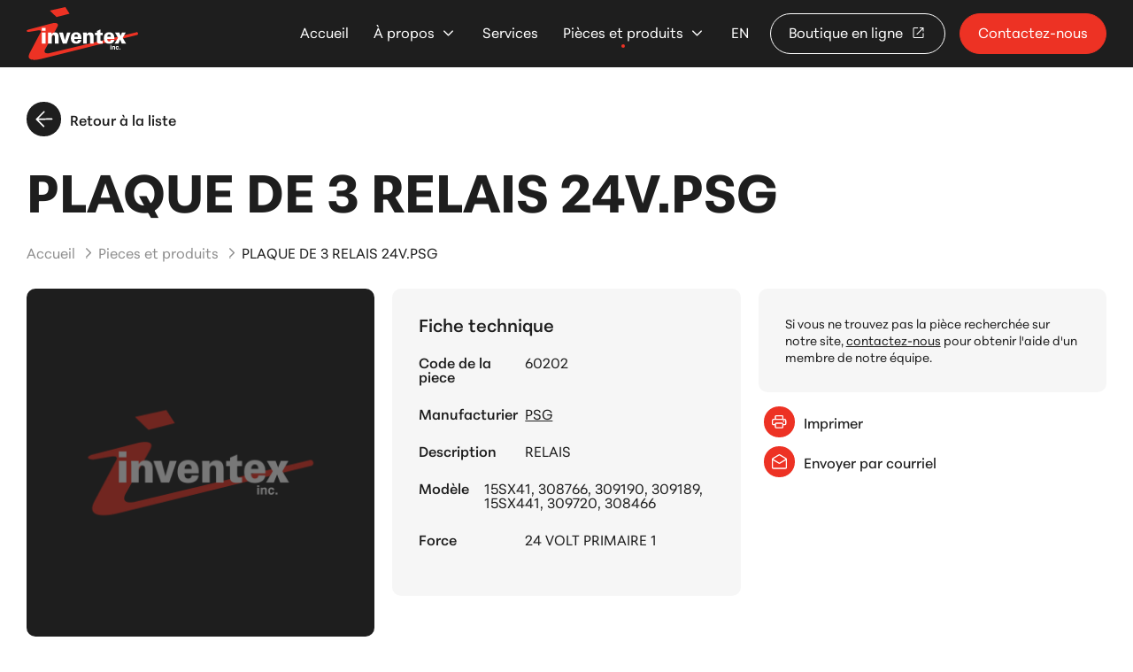

--- FILE ---
content_type: text/html;charset=UTF-8
request_url: https://www.inventex.com/4061-piece-plaque-de-3-relais-24v-psg.html?rechManuf=103&page=1&section=300
body_size: 4889
content:
<!doctype html>
<html class="no-js" xml:lang="fr" lang="fr" >

<head>

<script type="text/javascript" src="https://api.byscuit.com/data/client/0F6A1E50-41FC-4328-B4BB-1D69C844A2F5/script/script.js" defer="true"></script>


<script defer='true'>(function(w,d,s,l,i){w[l]=w[l]||[];w[l].push({'gtm.start':
new Date().getTime(),event:'gtm.js'});var f=d.getElementsByTagName(s)[0],
j=d.createElement(s),dl=l!='dataLayer'?'&l='+l:'';j.async=true;j.src=
'https://www.googletagmanager.com/gtm.js?id='+i+dl;f.parentNode.insertBefore(j,f);
})(window,document,'script','dataLayer','GTM-5889DL2');</script>


	<base href="https://www.inventex.com/" />
	<title>PLAQUE DE 3 RELAIS 24V.PSG - RELAIS #60202 | Inventex</title>
	<meta name="msvalidate.01" content="4C73257C704F7762FEBBF15428A0CE70" />
	<meta http-equiv="Content-Type" content="text/html; charset=utf-8" />
	<meta http-equiv="Content-Script-Type" content="text/javascript" />
	<meta http-equiv="Content-Style-Type" content="text/css" />
	<meta http-equiv="content-language" content="fr" />
	<meta name="robots" content="index,follow" />
	<meta name="title" content="PLAQUE DE 3 RELAIS 24V.PSG - RELAIS #60202 | Inventex" />
	<meta name="keywords" content="PLAQUE DE 3 RELAIS 24V.PSG, , RELAIS, 60202" /> 

	
	<meta name="viewport" content="width=device-width, initial-scale=1.0, shrink-to-fit=no">

	<link rel="start" title="Accueil" href="https://www.inventex.com/" />
	<link rel="index" title="Plan du site" href="plan-du-site.html" />
	<link rel="copyright" title="Copyright © 2026 Inventex inc. Tous droits réservés." />
	<link rel="author" title="Auteurs" href="http://www.vortexsolution.com" />
	<link rel="shortcut icon" type="images/x-icon" href="https://www.inventex.com/gx/favicon.ico" />
	<link rel="image_src" href="https://www.inventex.com/gx/icone-inventex.gif" />
	
		<link rel="canonical" href="https://www.inventex.com/4061-piece-plaque-de-3-relais-24v-psg.html?page=1&rechManuf=103&section=300" />
	


  
  <script src="//ajax.googleapis.com/ajax/libs/jquery/3.3.1/jquery.min.js"></script>
  <script>window.jQuery || document.write('<script src="js/jquery/jquery-3.3.1.min.js"><\/script>')</script>

	<link rel="stylesheet" type="text/css" href="css/stylesheet.min.css?v=1.11" media="all" title="Normal" />

	<link rel="stylesheet" href="https://use.typekit.net/rtl2rjf.css">

	
	<script src="js/modernizr.js"></script>

	
	
</head>

<body >

  <!-- Google Tag Manager (noscript) -->
  <noscript><iframe src="https://www.googletagmanager.com/ns.html?id=GTM-5889DL2"
  height="0" width="0" style="display:none;visibility:hidden"></iframe></noscript>
  <!-- End Google Tag Manager (noscript) -->

  


  
	<a class="passeNav" href="/4061-piece-plaque-de-3-relais-24v-psg.html?rechManuf=103&page=1&section=300#main">Passer la navigation du site</a>

	<div class="conteneur">
		
		
  <header class="entete clearfix" id="entete" role="banner">

    <div class="layout">
      
      <a class="logo" itemscope itemtype="http://schema.org/Organization" href="https://www.inventex.com/" title="Accueil">
        <picture itemprop="logo">
          <source type="image/svg+xml" srcset="gx/m/logo_inventex.svg">
          <img src="gx/m/logo_inventex.svg" width="50"alt="Inventex inc.">
        </picture>
      </a>
      
      <a href="/4061-piece-plaque-de-3-relais-24v-psg.html?rechManuf=103&page=1&section=300" id="btn-menuBurger" class="btn-menuBurger" role='button' aria-haspopup="true" aria-expanded='false'>
        <span aria-hidden="true" class="btn-menuBurger-icon">&nbsp;</span> <span class="only-sr"> Bouton menu principal</span>
      </a>
      
<nav class="menuBurger_nav" id="menuBurger" aria-label="Navigation principale">
  <ul class="menuBurger">
    <li class="menuBurger_item">
      <span class="menuBurger_lnk">
        <a href="https://www.inventex.com/" class="">Accueil</a>
      </span>
    </li>
    <li class="menuBurger_item avecSousMenu">
      <span class="menuBurger_lnk">
        <a href="a-propos.html" class='menuBurger_link_parent' aria-haspopup="true">
          À propos
        </a>
      </span>
      <ul class="menuBurger_sousMenu">
        <li class="menuBurger_sousMenu_item">
          <a href="pieces-d-origine.html" class="sousMenu_lnk">Pièces d'origine
          <span class="bureauSeul"><svg class="icon icon-arrow_insert"><use xlink:href="gx/m/icones.svg#icon-arrow_insert"></use></svg></span></a>
        </li>
        <li class="menuBurger_sousMenu_item">
          <a href="references.html" class="sousMenu_lnk">Références<span class="bureauSeul"><svg class="icon icon-arrow_insert"><use xlink:href="gx/m/icones.svg#icon-arrow_insert"></use></svg></span></a>
        </li>
      </ul>
    </li>
    <li class="menuBurger_item ">
      <span class="menuBurger_lnk">
        <a href="services-fr.html" class='menuBurger_link_parent'>
          Services
        </a>
      </span>
    </li>
    <li class="menuBurger_item avecSousMenu">
      <span class="menuBurger_lnk actif">
        <a href="nos-produits.html" class='menuBurger_link_parent' aria-haspopup="true">
          Pièces et produits
        </a>
      </span>
      <ul class="menuBurger_sousMenu">
        
            <li class="menuBurger_sousMenu_item"><a href="15-produits-bruleur.html" class="sousMenu_lnk">Brûleur<span class="bureauSeul"><svg class="icon icon-arrow_insert"><use xlink:href="gx/m/icones.svg#icon-arrow_insert"></use></svg></span></a></li>
          
            <li class="menuBurger_sousMenu_item"><a href="4-produits-chauffage.html" class="sousMenu_lnk">Chauffage<span class="bureauSeul"><svg class="icon icon-arrow_insert"><use xlink:href="gx/m/icones.svg#icon-arrow_insert"></use></svg></span></a></li>
          
            <li class="menuBurger_sousMenu_item"><a href="18-produits-controle-de-combustion.html" class="sousMenu_lnk">Contrôle de combustion<span class="bureauSeul"><svg class="icon icon-arrow_insert"><use xlink:href="gx/m/icones.svg#icon-arrow_insert"></use></svg></span></a></li>
          
            <li class="menuBurger_sousMenu_item"><a href="17-produits-corde-et-joins-gasket-.html" class="sousMenu_lnk">Corde et Joins (Gasket)<span class="bureauSeul"><svg class="icon icon-arrow_insert"><use xlink:href="gx/m/icones.svg#icon-arrow_insert"></use></svg></span></a></li>
          
            <li class="menuBurger_sousMenu_item"><a href="10-produits-sechoirs-a-main.html" class="sousMenu_lnk">Séchoirs à main<span class="bureauSeul"><svg class="icon icon-arrow_insert"><use xlink:href="gx/m/icones.svg#icon-arrow_insert"></use></svg></span></a></li>
          
            <li class="menuBurger_sousMenu_item"><a href="12-produits-ventilation.html" class="sousMenu_lnk">Ventilation<span class="bureauSeul"><svg class="icon icon-arrow_insert"><use xlink:href="gx/m/icones.svg#icon-arrow_insert"></use></svg></span></a></li>
          

        <li class="menuBurger_sousMenu_item"><a href="pieces-rares.html" class="sousMenu_lnk">Pièces rares<span class="bureauSeul"><svg class="icon icon-arrow_insert"><use xlink:href="gx/m/icones.svg#icon-arrow_insert"></use></svg></span></a></li>

        
        <li class="menuBurger_sousMenu_item"><a href="8-pieces-pour-hotte-de-cuisine.html" class="sousMenu_lnk">Identifiez votre pièce<span class="bureauSeul"><svg class="icon icon-arrow_insert"><use xlink:href="gx/m/icones.svg#icon-arrow_insert"></use></svg></span></a></li>
      </ul>
    </li>
    
    <li class="menuBurger_item">
      <span class="menuBurger_lnk">
        
          <a href="4061-part-24v-3-relay-kit-psg.html?page=1&amp;rechManuf=103&amp;section=300" lang="en"><abbr title="English version">EN</abbr></a>
        
      </span>
    </li>
  </ul>

  <div class="btn_entete">
    <a href="https://boutiqueinventex.com/" class="bouton2 avecIcone" target="_blank">
      Boutique en ligne
      <svg class="icon icon-open_in_new"><use xlink:href="gx/m/icones.svg?v=2#icon-open_in_new"></use></svg>
    </a>
    <a href="contactez-nous.html" class="bouton3">
      Contactez-nous
    </a>
  </div>
</nav>

<nav class="menuPrincipal_nav" id="menuPrincipal" aria-label="Navigation principale">
  <ul class="menuPrincipal">
    <li class="menuPrincipal_item">
      <span class="menuPrincipal_lnk">
        <a href="https://www.inventex.com/" class="">Accueil</a>
      </span>
    </li>
    <li class="menuPrincipal_item avecSousMenu">
      <span class="menuPrincipal_lnk">
        <a href="a-propos.html" class='menuPrincipal_link_parent' aria-haspopup="true">
          À propos
        </a>
      </span>
      <ul class="menuPrincipal_sousMenu">
        <li class="menuPrincipal_sousMenu_item">
          <a href="pieces-d-origine.html" class="sousMenu_lnk">Pièces d'origine
          <span class="bureauSeul"><svg class="icon icon-arrow_insert"><use xlink:href="gx/m/icones.svg#icon-arrow_insert"></use></svg></span></a>
        </li>
        <li class="menuPrincipal_sousMenu_item">
          <a href="references.html" class="sousMenu_lnk">Références<span class="bureauSeul"><svg class="icon icon-arrow_insert"><use xlink:href="gx/m/icones.svg#icon-arrow_insert"></use></svg></span></a>
        </li>
      </ul>
    </li>
    <li class="menuPrincipal_item ">
      <span class="menuPrincipal_lnk">
        <a href="services-fr.html" class='menuPrincipal_link_parent'>
          Services
        </a>
      </span>
    </li>
    <li class="menuPrincipal_item avecSousMenu">
      <span class="menuPrincipal_lnk actif">
        <a href="nos-produits.html" class='menuPrincipal_link_parent' aria-haspopup="true">
          Pièces et produits
        </a>
      </span>
      <ul class="menuPrincipal_sousMenu">
        
            <li class="menuPrincipal_sousMenu_item"><a href="15-produits-bruleur.html" class="sousMenu_lnk">Brûleur<span class="bureauSeul"><svg class="icon icon-arrow_insert"><use xlink:href="gx/m/icones.svg#icon-arrow_insert"></use></svg></span></a></li>
          
            <li class="menuPrincipal_sousMenu_item"><a href="4-produits-chauffage.html" class="sousMenu_lnk">Chauffage<span class="bureauSeul"><svg class="icon icon-arrow_insert"><use xlink:href="gx/m/icones.svg#icon-arrow_insert"></use></svg></span></a></li>
          
            <li class="menuPrincipal_sousMenu_item"><a href="18-produits-controle-de-combustion.html" class="sousMenu_lnk">Contrôle de combustion<span class="bureauSeul"><svg class="icon icon-arrow_insert"><use xlink:href="gx/m/icones.svg#icon-arrow_insert"></use></svg></span></a></li>
          
            <li class="menuPrincipal_sousMenu_item"><a href="17-produits-corde-et-joins-gasket-.html" class="sousMenu_lnk">Corde et Joins (Gasket)<span class="bureauSeul"><svg class="icon icon-arrow_insert"><use xlink:href="gx/m/icones.svg#icon-arrow_insert"></use></svg></span></a></li>
          
            <li class="menuPrincipal_sousMenu_item"><a href="10-produits-sechoirs-a-main.html" class="sousMenu_lnk">Séchoirs à main<span class="bureauSeul"><svg class="icon icon-arrow_insert"><use xlink:href="gx/m/icones.svg#icon-arrow_insert"></use></svg></span></a></li>
          
            <li class="menuPrincipal_sousMenu_item"><a href="12-produits-ventilation.html" class="sousMenu_lnk">Ventilation<span class="bureauSeul"><svg class="icon icon-arrow_insert"><use xlink:href="gx/m/icones.svg#icon-arrow_insert"></use></svg></span></a></li>
          

        <li class="menuPrincipal_sousMenu_item"><a href="pieces-rares.html" class="sousMenu_lnk">Pièces rares<span class="bureauSeul"><svg class="icon icon-arrow_insert"><use xlink:href="gx/m/icones.svg#icon-arrow_insert"></use></svg></span></a></li>

        
        <li class="menuPrincipal_sousMenu_item"><a href="8-pieces-pour-hotte-de-cuisine.html" class="sousMenu_lnk">Identifiez votre pièce<span class="bureauSeul"><svg class="icon icon-arrow_insert"><use xlink:href="gx/m/icones.svg#icon-arrow_insert"></use></svg></span></a></li>
      </ul>
    </li>
    
    <li class="menuPrincipal_item">
      <span class="menuPrincipal_lnk">
        
          <a href="4061-part-24v-3-relay-kit-psg.html?page=1&amp;rechManuf=103&amp;section=300" lang="en"><abbr title="English version">EN</abbr></a>
        
      </span>
    </li>
  </ul>

  <div class="btn_entete">
    <a href="https://boutiqueinventex.com/" class="bouton2 avecIcone" target="_blank">
      Boutique en ligne
      <svg class="icon icon-open_in_new"><use xlink:href="gx/m/icones.svg?v=2#icon-open_in_new"></use></svg>
    </a>
    <a href="contactez-nous.html" class="bouton3">
      Contactez-nous
    </a>
  </div>
</nav>

      </div>
      
  </header>


		
		<main id="main" class="contenu clearfix" role="main"> 

		<div class="layout">
      
        <a class="btnRetour" href="103-manufacturier-.html?rechManuf=103&page=1#resultats"><span class="btnDetails"><svg class="icon icon-arrow_insert"><use xlink:href="gx/m/icones.svg#icon-arrow_insert"></use></svg></span>Retour à la liste</a>
      
      <h1 class="titre1">PLAQUE DE 3 RELAIS 24V.PSG</h1>
		</div>

		


<div class="layout">
<div class="filAriane__container">
  <div class="filAriane__outer" id="filAriane__outer">
    <nav class="filAriane" role="navigation">
      <ul class="filAriane_liste" itemscope itemtype="http://schema.org/BreadcrumbList">
      
        <li class="filAriane_item" itemscope itemtype="http://schema.org/ListItem" itemprop="itemListElement" >
          <a href="accueil.html" class="filAriane_lnk" itemprop="item"><span itemprop="name">Accueil</span></a>
          <meta itemprop="position" content="1" />
        </li>

        
              <li class="filAriane_item" itemscope itemtype="http://schema.org/ListItem" itemprop="itemListElement" >
                <a href="nos-produits.html" class="filAriane_lnk" itemprop="item"><span itemprop="name">Pieces et produits</span></a>
                <meta itemprop="position" content="2" />
              </li>
              
                  <li class="filAriane_item" itemprop="itemListElement" itemscope itemtype="http://schema.org/ListItem">
                    <span itemprop="name">PLAQUE DE 3 RELAIS 24V.PSG</span>
                    <meta itemprop="item" content="https://inventex.comproduits-ventilation.html">
                    <meta itemprop="position" content="3" />
                  </li>
                
      </ul>
    </nav>
  </div>
</div>
</div>

		<div class="layout">

<div id="ficheProduit">
	
		<div id="colPhoto">
			
				<img src="gx/m/img_defaut.jpg" alt="Photo non disponible" />
			
		</div>

		<div id="colFiche">
			<div class="fiche">
				<h3 class="titre3">Fiche technique</h3>
				<ul>
		      <li><span>Code de la piece</span>60202</li>

				
				
          <li><span>Manufacturier</span>
            
            <p>
            <a href="103-manufacturier-psg.html">PSG</a>
            
            </p>
          </li>
				</li>
						<li><span>Description</span>RELAIS 
						<li><span>Modèle</span>15SX41, 308766, 309190, 309189, 15SX441, 309720, 308466</li> 
						<li><span>Force</span>24&nbsp;VOLT PRIMAIRE 1</li> 

			</div>

		</div>
    

	<div id="colRetour">

		<div class="ficheContact">
			Si vous ne trouvez pas la pièce recherchée sur notre site,
			<a href="contactez-nous.html">contactez-nous</a> pour
			obtenir l'aide d'un membre de notre équipe.
			
		</div>

		<p class="ficheIcones">
			<a href="javascript:window.print()"><span class="btnIcon"><svg class="icon icon-print"><use xlink:href="gx/m/icones.svg?v=2#icon-print"></use></svg></span>Imprimer</a>
			<a href="mailto:?subject=PLAQUE DE 3 RELAIS 24V.PSG&body=https://www.inventex.com/4061-piece-plaque-de-3-relais-24v-psg.html" class=""><span class="btnIcon"><svg class="icon icon-drafts"><use xlink:href="gx/m/icones.svg?v=2#icon-drafts"></use></svg></span>Envoyer par courriel</a>
		  
		</p>

	</div>
	
</div>
</div></main>

		
		
  <footer class="piedPage" role="contentinfo">
    <div class="layout">
      <div class="piedPageContenu">

        <div itemscope itemtype="http://schema.org/Organization" class="piedPage_adresse overflow">
          <a class="telephone" href="tel:4186831292" itemprop="telephone">(418) 683-1292</a>

          <p itemprop="address" itemscope itemtype="http://schema.org/PostalAddress" class="sansMarge">
            <span itemprop="streetAddress">345 Ave Marconi</span><br />
            <span itemprop="addressLocality">Québec</span>, <span itemprop="addressRegion">QC</span> <span itemprop="postalCode">G1N 4A5</span><br />
          </p>

          
        </div>

        <nav class="menuPied" role="navigation">
          <ul class="menuPied_liste bureauSeul">
            <li class="menuPied_item">Liens utiles</li>
            <li class="menuPied_item"><a href="foire-aux-questions.html" class="menuPied_lnk">FAQ</a></li>

            
            <li class="menuPied_item"><a href="8-pieces-pour-hotte-de-cuisine.html" class="menuPied_lnk">Identifiez votre pièce</a></li>

            
            <li class="menuPied_item"><a href="contactez-nous.html" class="menuPied_lnk">Contact</a></li>
          </ul>
           <ul class="menuPied_liste">
            <li class="menuPied_item">Légales</li>
            <li class="menuPied_item"><a href="conditions-utilisation.html" class="menuPied_lnk">Politique de confidentialité</a></li>
            <li class="menuPied_item"><a data-cc="c-settings" href="" class="menuPied_lnk">Gestion des fichiers témoins (cookies)</a></li>
            <li class="menuPied_item"><a href="plan-du-site.html" class="menuPied_lnk">Plan du site</a></li>
          </ul>
        </nav>
      </div>

      <div class="deco">
        <img src="gx/m/inventex.svg">
      </div>

        <a href="https://www.vortexsolution.com/" target="_blank" rel="noopener" class="copyrights">Agence web Vortex Solution</a>
    </div>

  </footer>

	</div>

	
	

<script>var p = '03_210';	var l = 'fr';</script>



<script async src="js/picturefill.min.js"></script>


<script async src="js/main.js?v=1.3"></script>

	
	<link rel="stylesheet" href="js/jQuery/prettyphoto/css/prettyPhoto.css" type="text/css" media="screen" />
	<script src="js/jQuery/prettyphoto/js/jquery.prettyPhoto.js" type="text/javascript"></script>


</body>
</html> 

--- FILE ---
content_type: text/css
request_url: https://www.inventex.com/css/stylesheet.min.css?v=1.11
body_size: 20095
content:
.icon{display:inline-block;width:1em;height:1em;stroke-width:0;stroke:currentColor;fill:currentColor;vertical-align:top}html{line-height:1.15;-webkit-text-size-adjust:100%}body{margin:0}h1{font-size:2em;margin:.67em 0}hr{box-sizing:content-box;height:0;overflow:visible}pre{font-family:monospace,monospace;font-size:1em}a{background-color:rgba(0,0,0,0)}abbr[title]{border-bottom:none;text-decoration:underline;-webkit-text-decoration:underline dotted;text-decoration:underline dotted}b,strong{font-weight:bolder}code,kbd,samp{font-family:monospace,monospace;font-size:1em}small{font-size:80%}sub,sup{font-size:75%;line-height:0;position:relative;vertical-align:baseline}sub{bottom:-0.25em}sup{top:-0.5em}img{border-style:none}button,input,optgroup,select,textarea{font-family:inherit;font-size:100%;line-height:1.15;margin:0}button,input{overflow:visible}button,select{text-transform:none}button,[type=button],[type=reset],[type=submit]{-webkit-appearance:button}input[type=submit]{cursor:pointer}button::-moz-focus-inner,[type=button]::-moz-focus-inner,[type=reset]::-moz-focus-inner,[type=submit]::-moz-focus-inner{border-style:none;padding:0}button:-moz-focusring,[type=button]:-moz-focusring,[type=reset]:-moz-focusring,[type=submit]:-moz-focusring{outline:1px dotted ButtonText}fieldset{padding:.35em .75em .625em;min-width:0}legend{box-sizing:border-box;color:inherit;display:table;max-width:100%;padding:0;white-space:normal}progress{vertical-align:baseline}textarea{overflow:auto}[type=checkbox],[type=radio]{box-sizing:border-box;padding:0}[type=number]::-webkit-inner-spin-button,[type=number]::-webkit-outer-spin-button{height:auto}[type=search]{-webkit-appearance:textfield;outline-offset:-2px}[type=search]::-webkit-search-decoration{-webkit-appearance:none}::-webkit-file-upload-button{-webkit-appearance:button;font:inherit}details{display:block}summary{display:list-item}template{display:none}[hidden]{display:none}ul,h1,h2,h3,h4,h5,h6,figure{margin:0;padding:0}ol{margin:0}ul li{list-style:none}a{text-decoration:none}abbr[title],acronym[title]{text-decoration:none}input[type=text],input[type=email],input[type=password],input[type=tel],input[type=search],input[type=url],input[type=date],input[type=month],input[type=number],select,textarea,button{-webkit-appearance:none;-moz-appearance:none;appearance:none}select::-ms-expand{display:none}td,th{vertical-align:top}hr{margin-bottom:1em;border-top:1px solid #ccc}img{display:block}cite{font-weight:bold}q{font-style:italic}body{-webkit-font-smoothing:antialiased;-moz-osx-font-smoothing:grayscale}a{color:#1e1e1e}.only-sr{position:absolute;left:-9999px}img,iframe{max-width:100%;max-height:100%}html{box-sizing:border-box;-webkit-text-size-adjust:none}*,*::after,*::before{box-sizing:inherit}.cacher{display:none}.centrer{text-align:center}.droite{text-align:right}.floatLeft{float:left}.floatRight{float:right}.block{display:block !important}.inline{display:inline}.sep{border-bottom:1px solid #f6f6f6}.margeBas{margin-bottom:1.25em !important}.margeBas2{margin-bottom:2.5em !important}.noWrap{white-space:nowrap}.overflow{overflow:auto}.relatif{position:relative}.sansMarge{margin:0 !important}.sansMargeBas{margin-bottom:0 !important}.w100{width:100% !important}.mobileSeul{display:inline-block !important}@media only screen and (min-width: 48em){.mobileSeul{display:none !important}}.mobileSeul.block{display:block !important}@media only screen and (min-width: 48em){.mobileSeul.block{display:none !important}}.pasMobile{display:none !important}@media only screen and (min-width: 48em){.pasMobile{display:inline-block !important}}@media only screen and (min-width: 48em){.pasMobile.block{display:block !important}}.tabletteSeul{display:none !important}@media only screen and (min-width: 48em){.tabletteSeul{display:inline-block !important}}@media only screen and (min-width: 64em){.tabletteSeul{display:none !important}}.pasTablette{display:inline-block !important}@media only screen and (min-width: 48em){.pasTablette{display:none !important}}@media only screen and (min-width: 64em){.pasTablette{display:inline-block !important}}.bureauSeul{display:none !important}@media only screen and (min-width: 64em){.bureauSeul{display:flex !important}}@media only screen and (min-width: 64em){.bureauSeul.block{display:block !important}}@media only screen and (min-width: 64em){.bureauSeul.inline{display:inline !important}}.pasBureau{display:inline-block !important}@media only screen and (min-width: 64em){.pasBureau{display:none !important}}.pasBureau.block{display:block !important}@media only screen and (min-width: 64em){.pasBureau.block{display:none !important}}.largeSeul{display:none !important}@media only screen and (min-width: 75em){.largeSeul{display:inline-block !important}}.pasLarge{display:inline-block !important}@media only screen and (min-width: 75em){.pasLarge{display:none !important}}.mortaise{margin:0 auto .75em}@media only screen and (min-width: 30em){.mortaise{float:left;margin:.4em 5% .75em 0}}@media only screen and (min-width: 48em){.mortaise{margin-right:3%}}@media only screen and (min-width: 64em){.mortaise{margin-right:2%}}.both{clear:both}.clearfix::after{visibility:hidden;display:block;font-size:0;content:".";clear:both;height:0}.hidden,.champCache{display:none !important;visibility:hidden}.passeNav{position:absolute;left:-10000px;top:auto;width:1px;height:1px;overflow:hidden}.media,.media-bd{overflow:hidden}.media .media-img{float:left;margin-right:1.25em}.media .media-imgExt{float:right;margin-left:1.25em}.bg-seo-friendly{position:absolute;top:0;right:0;bottom:0;left:0}.bg-seo-friendly picture img{height:100%;width:100%;max-width:none;-o-object-fit:cover;object-fit:cover}@page{margin:.5cm}@media print{*{background:rgba(0,0,0,0) !important;color:#000 !important;box-shadow:none !important;text-shadow:none !important}}@media print{tr,img{page-break-inside:avoid}}@media print{#partage,#entete,.piedPage,.ficheIcones,.miniConsole,#boiteRechercheMini{display:none !important}}.titre{color:#fff;font:800 2.5em "peridot-pe-variable",Arial,Helvetica,sans-serif;line-height:1}.titre span{font-weight:300}@media only screen and (min-width: 48em){.titre{font-size:2.5em}}@media only screen and (min-width: 64em){.titre{font-size:4.375em}}.sousTitre{text-transform:uppercase;font-size:1em}.titre1.titre1{font:800 1.875em "peridot-pe-variable",Arial,Helvetica,sans-serif;line-height:1}@media only screen and (min-width: 48em){.titre1.titre1{font-size:2.1875em}}@media only screen and (min-width: 64em){.titre1.titre1{font-size:3.75em}}.titre2.titre2{font:400 1.75em "peridot-pe-variable",Arial,Helvetica,sans-serif;line-height:1.2;margin-bottom:.8333333333em}@media only screen and (min-width: 64em){.titre2.titre2{font-size:2.5em}}.titre3.titre3{font:600 1.4375em "peridot-pe-variable",Arial,Helvetica,sans-serif;line-height:1;margin-bottom:1.25em}@media only screen and (min-width: 64em){.titre3.titre3{font-size:1.4375em}}.titre4.titre4{font:700 1.125em "peridot-pe-variable",Arial,Helvetica,sans-serif;line-height:1;margin-bottom:.8333333333em}.texte a{color:#ed3224;text-decoration:none;transition:all .15s linear 0s}@media print{.texte a{text-decoration:underline}}.texte a:hover,.texte a:focus,.texte a:active{color:#1e1e1e;outline:none}.texte h2{color:#1e1e1e;font:400 1.75em "peridot-pe-variable",Arial,Helvetica,sans-serif;line-height:1.2;margin-bottom:.2857142857em}@media only screen and (min-width: 64em){.texte h2{font-size:2.5em}}@media print{.texte h2{page-break-after:avoid}}.texte h2 a{color:#1e1e1e}.texte h3{color:#1e1e1e;font:600 1.4375em "peridot-pe-variable",Arial,Helvetica,sans-serif;margin-bottom:1.25em}@media print{.texte h3{page-break-after:avoid}}.texte h3 a{color:#1e1e1e}.texte h4{color:#1e1e1e;font:700 1.0625em "peridot-pe-variable",Arial,Helvetica,sans-serif;margin-bottom:.5882352941em}@media print{.texte h4{page-break-after:avoid}}.texte h4 a{color:#1e1e1e}.texte p{color:#767676;font:400 1em "peridot-pe-variable",Arial,Helvetica,sans-serif;line-height:1.8;margin-bottom:1.25em}.texte .intro{color:#1e1e1e;font:400 1.25em "peridot-pe-variable",Arial,Helvetica,sans-serif;line-height:1.6}.texte p+h2{margin-top:1.4285714286em}.texte abbr[title]{border-bottom:1px dotted}.texte img{height:auto !important}.texte-petit{font-size:.75em}.texte ul,.texte ol{margin:0;padding:0;overflow:hidden;text-align:left}.texte ul li,.texte ol li,.texte ul li ul li,.texte ol li ol li{color:#767676;font:400 1em "peridot-pe-variable",Arial,Helvetica,sans-serif;margin:0 0 .8em 2em}.texte ul li{position:relative}.texte ul li::before{content:"•";color:#1e1e1e;font-size:1.2em;position:absolute;top:-0.1em;left:-0.8em}.texte ol{counter-reset:bullet;list-style-type:none}.texte ol li{position:relative;margin-left:2.6em}.texte ol li::before{counter-increment:bullet;content:counters(bullet, ".") ".";position:absolute;top:0;left:-1.6em;color:#1e1e1e;font-weight:700}.texte ul li ul,.texte ol li ol{margin-top:.6em}.texte ul li ul li,.texte ol li ol li{margin:0 0 .4em 1.4em}.texte blockquote{background:url([data-uri]) no-repeat top left,url([data-uri]) no-repeat bottom right;color:#000;font:400 .9375em "peridot-pe-variable",Arial,Helvetica,sans-serif;margin:2em 0;padding:0 2.5em;text-align:center;text-transform:uppercase}@media only screen and (min-width: 48em){.texte blockquote{margin:2em 3.125em;padding:0 3.125em}}.texte blockquote p{margin:0}.wrapTable{overflow:auto}table,.texte table{margin-bottom:1em;width:100%;border-radius:5px;overflow:hidden}table a,.texte table a{color:inherit;text-decoration:none !important}table caption,.texte table caption{font:400 .875em "peridot-pe-variable",Arial,Helvetica,sans-serif}table td,table th,.texte table td,.texte table th{border:none;background:none;color:#1e1e1e;font:500 16px/20px "peridot-pe-variable",Arial,Helvetica,sans-serif;min-width:3.125em;padding:20px;position:relative;text-align:left}table th,.texte table th{color:#fff;background-color:#1e1e1e}table tr:nth-child(odd),.texte table tr:nth-child(odd){background:#f6f6f6}table tr.aujourdhui td,table tr.aujourdhui th,.texte table tr.aujourdhui td,.texte table tr.aujourdhui th{font-weight:700}table tr,.texte table tr{vertical-align:middle}table tr .btnDetail,.texte table tr .btnDetail{opacity:0}table tr:hover,.texte table tr:hover{background:rgba(237,50,36,.2)}table tr:hover .btnDetails,.texte table tr:hover .btnDetails{opacity:1}table td.separateur,.texte table td.separateur{padding:10px;min-width:180px;text-align:center}table td.separateur .vignette,.texte table td.separateur .vignette{background:#000;padding:2px 6px 2px 15px;color:#fff;text-transform:uppercase;font-weight:500;font-size:11px;display:inline-block;vertical-align:middle;margin:0 auto;position:relative;z-index:2}table td.separateur .vignette::before,.texte table td.separateur .vignette::before{content:"";background:#b4000d;width:5px;height:5px;border-radius:5px;position:absolute;left:5px;top:7px}table td.separateur .vignette.ouvert::before,.texte table td.separateur .vignette.ouvert::before{background:#61d079}.lien{color:#ed3224;font-size:.875em}.note{font-size:.8125em;margin:.5em 0 2em}.vide{padding:3em 0;text-align:center;font:700 1.125em "peridot-pe-variable",Arial,Helvetica,sans-serif;color:#000}.hellip{color:#767676;font-size:1em;white-space:nowrap}a[href*=".pdf"]::before{content:"";display:inline-block;width:29px;height:31px;margin-right:6px;background:url(../gx/m/icone-pdf.png) 0 0 no-repeat;vertical-align:-10px}#colTexte a{text-decoration:underline}body{background:#fff;font:400 100%/1.4 "peridot-pe-variable",Arial,Helvetica,sans-serif;color:#1e1e1e;text-rendering:optimizeLegibility;-webkit-font-smoothing:antialiased;-moz-osx-font-smoothing:grayscale}body p{font-size:.875em}@media only screen and (min-width: 48em){body p{font-size:1em}}.conteneur{min-width:20em}.contenu{min-height:18.75em;position:relative}@media only screen and (min-width: 48em){.contenu{min-height:43.75em}}.layout{margin:0 auto;position:relative;padding-left:20px;padding-right:20px;max-width:90em}@media only screen and (min-width: 48em){.layout{padding-left:30px;padding-right:30px}}.colPrincipale{margin-bottom:2.5em;width:100%}@media only screen and (min-width: 48em){.colPrincipale{float:right;width:70%}}.colSecondaire{padding:1.875em 0}@media only screen and (min-width: 48em){.colSecondaire{float:left;margin-bottom:2.5em;padding:0;width:25%}}#accueil main{margin-top:0px;margin-bottom:0px}@media only screen and (min-width: 75em){#accueil main{margin-bottom:0px}}#accueil .entete{background:#1e1e1e}@media only screen and (min-width: 75em){#accueil .entete{background:rgba(0,0,0,0)}}#accueil .entete .logoAccueil{display:none}@media only screen and (min-width: 75em){#accueil .entete .logo{opacity:0;transition:all .2s}#accueil .entete .logoAccueil{display:block;width:14.75rem;padding-top:10px}#accueil .entete .logoAccueil img{width:100%;height:auto}#accueil .entete.actif .logo{opacity:1;transition:all .2s}#accueil .entete.actif .logoAccueil{display:none}}main{margin-top:90px;margin-bottom:60px}@media only screen and (min-width: 75em){main{margin-top:75px;margin-bottom:120px}}.entete{position:fixed;top:0;background:#1e1e1e;padding:.875em 0;text-align:center;width:100%;z-index:11;transition:all .3s ease}@media only screen and (min-width: 75em){.entete{padding:0px}}.entete.actif{background-color:#1e1e1e !important}.entete .layout{display:flex;align-items:center;justify-content:space-between}@media only screen and (min-width: 75em){.entete .layout{display:flex}}.logo{display:inline-block}@media only screen and (min-width: 75em){.logo{float:left}}.logo img{width:140px}@media only screen and (min-width: 75em){.logo img{width:126px}}.lang_entete_mobile{display:inline-block}@media only screen and (min-width: 75em){.lang_entete_mobile{display:none}}.menuSec{float:right;padding:.5625em 0}.menuSec_liste{margin:0;padding:0}.menuSec_item{display:inline-block}.menuSec_lnk{color:#1e1e1e;font:700 .875em "peridot-pe-variable",Arial,Helvetica,sans-serif;padding:0 .5em}.menuSec_lnk:hover{color:#ed3224}.menuPrincipal_nav{display:none}@media only screen and (min-width: 75em){.menuPrincipal_nav{clear:right;display:flex;float:right;align-items:center}}@media print{.menuPrincipal_nav{display:none}}.menuPrincipal{margin:0;padding:0}.menuPrincipal_item{position:relative;margin-right:24px}.menuPrincipal_item.avecSousMenu .menuPrincipal_lnk{padding-right:.3125em}.menuPrincipal_item.avecSousMenu .menuPrincipal_lnk.actif .icon-fleche-bas,.menuPrincipal_item.avecSousMenu .menuPrincipal_lnk:hover .icon-fleche-bas{fill:#fff}.menuPrincipal_item .icon-arrow-dropdown-btn{border:none;background:rgba(0,0,0,0);padding:0;display:inline-block;vertical-align:top;margin-bottom:5px;margin-left:10px;line-height:1;font-size:0;transition:.3s all ease}.menuPrincipal_item .icon-arrow-dropdown-btn .icon-fleche-bas{font-size:11px;color:#fff}.menuPrincipal_item:hover .menuPrincipal_sousMenu{display:block}.menuPrincipal_item:hover .icon-arrow-dropdown-btn{transform:rotate(180deg);transform-origin:center;position:relative}.menuPrincipal_item.open .icon-arrow-dropdown-btn{transform:rotate(180deg);transform-origin:center;position:relative}.menuPrincipal_item.open .menuPrincipal_sousMenu{display:block}@media only screen and (min-width: 75em){.menuPrincipal_item{display:inline-block}.menuPrincipal_item:first-child .menuPrincipal_lnk{margin-left:0}}.menuPrincipal_sousMenu{display:none}@media only screen and (min-width: 75em){.menuPrincipal_sousMenu{position:absolute;top:100%;min-width:280px;margin:0;padding:15px 30px;background-color:#fff;left:calc(50% + 6px);transform:translateX(-50%);z-index:99;box-shadow:2px 2px 6px rgba(0,0,0,.03);border-radius:20px}}.menuPrincipal_sousMenu .menuPrincipal_sousMenu_item.actif .sousMenu_lnk{color:#ed3224}.menuPrincipal_sousMenu .sousMenu_lnk{position:relative;width:100%;transition:.3s all ease;padding:13px 0;color:#1e1e1e;font-size:1em;margin-bottom:0px;display:flex;align-items:center}.menuPrincipal_sousMenu .sousMenu_lnk span{background:#ed3224;padding:9px;display:inline-flex;border-radius:30px;margin-left:12px;font-size:10px;color:#fff;opacity:0}.menuPrincipal_sousMenu .sousMenu_lnk:hover span,.menuPrincipal_sousMenu .sousMenu_lnk:active span,.menuPrincipal_sousMenu .sousMenu_lnk:focus span{opacity:1}.menuPrincipal_sousMenu .sousMenu_lnk.actif{color:#ed3224}.menuPrincipal_lnk{color:#000;font:400 1em "peridot-pe-variable",Arial,Helvetica,sans-serif;line-height:1.25;transition:all .2s;display:flex;margin:26px 0 22px}.menuPrincipal_lnk a{color:#fff;display:flex;flex-direction:column;align-items:center}.menuPrincipal_lnk a::after{display:block;content:"";width:4px;height:4px;background-color:#ed3224;border-radius:10px;margin-top:4px;opacity:0}.menuPrincipal_lnk.actif a::after,.menuPrincipal_lnk:hover a::after,.menuPrincipal_lnk:active a::after{opacity:1}.menuPrincipal_lnk.actif a,.menuPrincipal_lnk:hover a,.menuPrincipal_lnk:active a{color:#fff}.passeNav{display:none;position:absolute;left:-10000px;top:auto;width:1px;height:1px;overflow:hidden;background:#ed3224;color:#fff;padding:10px}@media only screen and (min-width: 75em){.passeNav{display:block}}.passeNav:focus,.passeNav:active{max-width:100%;color:#fff;background:#ed3224;left:auto;top:auto;width:auto;height:auto;overflow:auto;padding:10px;z-index:99999999999}.piedPage{background:#1e1e1e;color:#fff;padding:2.8125em 0 0 0}.piedPage p{margin:0}.piedPage .piedPageContenu{display:flex;flex-direction:column}.piedPage .piedPageContenu .piedPage_adresse .telephone{margin:0 0 20px 0;font-size:30px;font-weight:700;color:#fff;display:block;line-height:1}.piedPage .piedPageContenu .piedPage_adresse .telephone:hover{color:#ed3224}@media only screen and (min-width: 48em){.piedPage{border-top:none;text-align:left}.piedPage .piedPageContenu{flex-direction:row;justify-content:space-between;flex-wrap:wrap}.piedPage .piedPageContenu .piedPage_adresse .telephone{font-size:40px}.piedPage .menuPied{width:100%}}@media only screen and (min-width: 64em){.piedPage .piedPageContenu{flex-wrap:nowrap}.piedPage .piedPageContenu .piedPage_adresse{order:3}.piedPage .menuPied{width:auto}}.piedPage .deco{margin-top:40px}@media print{.piedPage{display:none !important}}.logoFooter{margin-bottom:40px}.rs{background:#fff;padding:7px;display:inline-flex;margin-top:25px;border-radius:5px;font-size:18px;color:#1e1e1e}.rs:hover{background:#ed3224}.menuPied{display:flex;margin-top:50px}@media only screen and (min-width: 48em){.menuPied{margin-bottom:.625em;margin-top:0px}}.menuPied ul:first-child{margin-right:50px}.menuPied_liste{display:flex;flex-direction:column}@media only screen and (min-width: 48em){.menuPied_liste{margin:0;padding:0}}.menuPied_item{color:#ed3224;margin-bottom:20px}@media only screen and (min-width: 48em){.menuPied_item{display:inline-block}}.menuPied_lnk{color:#fff}.menuPied_lnk:hover{color:#ed3224;text-decoration:none}a.copyrights{font-size:.9375em;color:#fff;display:block;margin-top:20px}.formRecherche{clear:right;float:right;margin:.625em 0;width:51%;text-align:left}@media only screen and (min-width: 64em){.formRecherche{clear:none;margin:0 1.875em;width:37%}}@media only screen and (min-width: 75em){.formRecherche{margin:0 2.5em;width:30%}}.formRecherche_field{border:none;margin:0;padding:0}.formRecherche_champ{border:none;font:400 .75em "peridot-pe-variable",Arial,Helvetica,sans-serif;height:40px;padding:10px 12px 0;width:100%}.formRecherche input[name=champRech]{border:1px solid #f6f6f6}.formRecherche input[name=champRech]+label{padding:12px 14px 0 12px !important}.formRecherche input[name=champRech]:focus+label,.formRecherche input[name=champRech].rempli+label{color:#99a1a6;font-size:10px;padding-top:4px !important}.formRecherche input[name=submitRech]{padding:3px 22px}.conteneurChamp{position:relative;display:inline-block;vertical-align:middle;width:58%}.highlight{background:#ff0}.filAriane{flex-grow:1}.filAriane__container{margin:1.875em auto;position:relative}.filAriane__outer{display:flex;flex-direction:row-reverse;overflow-x:scroll;overflow-y:hidden;scrollbar-width:none;white-space:nowrap;width:100%}.filAriane__outer::-webkit-scrollbar{display:none}.filAriane_liste{display:flex;align-items:center;margin:0;padding:0}.filAriane_item{color:#1e1e1e;font-size:1em;font-weight:400;margin-right:.5em}.filAriane_item::after{content:"";background:url(../gx/m/keyboard_arrow_down.svg);width:6px;height:12px;display:inline-block;margin-left:.5em}.filAriane_item:last-child{margin-right:0;padding-right:0}.filAriane_item:last-child::after{display:none}.filAriane_lnk{color:#1e1e1e;opacity:.5}input,select{vertical-align:middle}textarea{resize:vertical}label{display:block}.customSelect label,.form .customSelect select+label,.form .boiteSelect select+label,.form input:not([type=checkbox]):not([type=radio]):not([type=file]):focus+label,.form input:not([type=checkbox]):not([type=radio]):not([type=file]).rempli+label,.form textarea:focus+label,.form textarea.rempli+label{padding-top:7px;font-size:11px;color:#99a1a6}label abbr,.note abbr,legend abbr{padding:0 2px;border:0 none !important;color:#ee1616;cursor:help}.form legend{border:1px #99a1a6 solid}.form input:not([type=checkbox]):not([type=radio])+label,.form textarea+label,.form select+label,.formRecherche input[name=champRech]+label{font:500 14px "peridot-pe-variable",Arial,Helvetica,sans-serif;color:#767676;position:absolute;top:0;left:0;right:0;padding:16px 14px 0;white-space:nowrap;overflow:hidden;text-overflow:ellipsis;transition:all .3s ease}@media only screen and (min-width: 48em){.form input:not([type=checkbox]):not([type=radio])+label,.form textarea+label,.form select+label,.formRecherche input[name=champRech]+label{font-size:16px}}.form select.optionReq{color:#a9181c !important}.form input[type=checkbox]+label,.form input[type=radio]+label{display:inline}.form .boiteSelect,.form select,.form input[type=file],.form input:not([type=checkbox]):not([type=radio]):not([type=file]),.form textarea{background:#f6f6f6;border:0;border-bottom:1px solid rgba(0,0,0,.3);color:#1e1e1e;font:500 16px "peridot-pe-variable",Arial,Helvetica,sans-serif;height:50px;padding:0 .625em;width:100%;margin-bottom:1em}.form .boiteSelect:disabled,.form select:disabled,.form input[type=file]:disabled,.form input:disabled:not([type=checkbox]):not([type=radio]):not([type=file]),.form textarea:disabled{background:#dedede}.form input:not([type=checkbox]):not([type=radio]):not([type=file]),.form textarea{padding:20px 14px 5px}.form input[type=file]{padding:13px 14px;height:auto;text-transform:none}.form textarea{height:10.7142857143em}.form .boiteSelect{position:relative;background-image:url([data-uri]);background-repeat:no-repeat;background-position:95% 50%;padding:20px 30px 5px 14px}.form .customSelect select+label{padding:1px 10px;line-height:1}.form input[type=checkbox]{display:inline}.form input:not([type=checkbox]):not([type=radio]):focus,.form select:focus,.form textarea:focus{outline:0;border:1px solid #ed3224}input::-webkit-input-placeholder,textarea::-webkit-input-placeholder{color:#767676}input::-moz-placeholder,textarea::-moz-placeholder{opacity:1;color:#767676}input:-ms-input-placeholder,textarea:-ms-input-placeholder{color:#767676 !important}.messageErreur,.messageAvertissement,.messageSucces,.messageInfo{font-weight:bold;margin-bottom:.625em;padding:.625em;text-align:center}.messageInfo{background-color:#c6edff;border-color:#004868;color:#004868}.messageSucces{background-color:#dff2bf;border-color:#005729;color:#005729}.messageAvertissement{background-color:#feefb3;border-color:#790000;color:#790000}.messageErreur{background-color:#fdd;border-color:#a9181c;color:#a9181c}.erreur,.erreur label,.erreur abbr{color:#c00 !important}.erreur input,.erreur textarea,.erreur select,input.erreur,textarea.erreur,select.erreur{border:2px solid #c00 !important}.form .erreur input:focus,.form .erreur textarea:focus,.form .erreur select:focus,.form input.erreur:focus,.form textarea.erreur:focus,.form select.erreur:focus{box-shadow:0 0 5px rgba(204,0,0,.8)}.form .col1,.form .col2,.form .colFull{position:relative;margin-bottom:1em}@media only screen and (min-width: 48em){.form .col1{float:left;width:calc(50% - 10px);clear:left}}.form .col2{display:flex}@media only screen and (min-width: 48em){.form .col2{float:left;width:calc(50% - 10px);margin-left:20px}}.form .court{width:100px !important;margin-right:20px}@media only screen and (min-width: 48em){.form .colFull{clear:left}}.customSelect{position:relative}.formRechercheCat .customSelect{width:100%}.customSelect select{width:100%;padding:10px;padding-right:40px;font-size:14px;position:relative;margin-right:20px;margin-bottom:0}@media only screen and (min-width: 48em){.customSelect select{font-size:16px}}.customSelect svg{position:absolute;pointer-events:none;right:10px;top:50%;transform:translateY(-50%);width:11px;height:11px;margin-top:2px;z-index:1}.rechercheAccueil .customSelect svg{fill:#fff}.bouton3,.texte .bouton3,.bouton2,.texte .bouton2,.bouton1,.texte .bouton1{border-radius:100px;color:#fff;display:inline-block;font-size:1em;line-height:1;padding:12px 1.25em 16px;vertical-align:middle;height:46px;cursor:pointer}@media only screen and (min-width: 64em){.bouton3,.texte .bouton3,.bouton2,.texte .bouton2,.bouton1,.texte .bouton1{transition:all .5s ease}}.btn-petit.bouton3,.btn-petit.bouton2,.btn-petit.bouton1{line-height:2}.avecIcone.bouton3 .icon,.avecIcone.bouton2 .icon,.avecIcone.bouton1 .icon{font-size:18px;margin-left:5px}.bouton3+.bouton3,.bouton2+.bouton3,.bouton3+.bouton2,.bouton2+.bouton2,.bouton1+.bouton3,.bouton1+.bouton2,.bouton3+.bouton1,.bouton2+.bouton1,.bouton1+.bouton1{margin-left:1em}.bouton1,.texte .bouton1{background:#fff;border:1px solid #1e1e1e;color:#1e1e1e}@media only screen and (min-width: 64em){.bouton1:hover,.texte .bouton1:hover{border:1px solid #ed3224;background:#ed3224;color:#fff}}.bouton2,.texte .bouton2{background:rgba(0,0,0,0);border:1px solid #fff;color:#fff}@media only screen and (min-width: 64em){.bouton2:hover,.texte .bouton2:hover{border:1px solid #ed3224;background:#ed3224;color:#fff}}.bouton3,.texte .bouton3{background:#ed3224;border:1px solid #ed3224;color:#fff}@media only screen and (min-width: 64em){.bouton3:hover,.texte .bouton3:hover{border:1px solid #1e1e1e;background:#fff;color:#1e1e1e}}.btnDetails{background:#ed3224;padding:9px;display:inline-flex;border-radius:30px;margin-left:12px;font-size:10px;color:#fff}.btnDetails .icon{transform:rotate(45deg)}.btnRetour{position:relative;font-weight:600;padding:40px 0 30px;display:block}.btnRetour .btnDetails{padding:12px;font-size:15px;background:#1e1e1e;margin:0 10px 0 0}.btnRetour .btnDetails .icon{transform:rotate(-135deg)}.btnIcon{background:#ed3224;display:inline-flex;padding:9px;border-radius:30px;margin-left:6px;font-size:17px;color:#fff}.btnIcon .icon{color:#fff}.ficheIcones a{display:block;margin-bottom:10px;display:flex;align-items:center;font-weight:500;text-decoration:none !important}.ficheIcones a .btnIcon{margin-right:10px}.ficheIcones a:hover .btnIcon{background:#bd1c0f}a.btnDetails:hover{background:#bd1c0f}.module_pagination{margin-bottom:2.5em;text-align:right}.module_pagination_page{display:inline-flex;color:#000;font-size:1em;height:2.5em;width:2.5em;vertical-align:middle;align-items:center}.module_pagination_page a{color:#000;display:inline-block;padding:.5833333333em;text-decoration:none !important}.module_pagination_page a:hover{color:#ed3224}.module_pagination_pagecourante{color:#fff;display:inline-flex;padding:.5833333333em;background:#ed3224;border-radius:30px;align-items:center;justify-content:center}.module_pagination_pagesuivante{background:url(../gx/m/arrow_forward.svg) no-repeat left center}.module_pagination_pagesuivante a{color:rgba(0,0,0,0)}.module_pagination_pagesuivante a:hover{color:rgba(0,0,0,0)}.module_pagination_pageprecedente{background:url(../gx/m/arrow_back.svg) no-repeat right center}.module_pagination_pageprecedente a{color:rgba(0,0,0,0)}.module_pagination_pageprecedente a:hover{color:rgba(0,0,0,0)}.liste_item{border-bottom:1px solid #767676;padding:1.875em 0}.liste_photo{margin:0 0 1.25em 0;text-align:center}@media only screen and (min-width: 48em){.liste_photo{float:left;margin-right:3%}}.liste_img{display:inline-block}.liste .liste_titre{color:#ed3224;font:700 1.25em "peridot-pe-variable",Arial,Helvetica,sans-serif;margin:0 0 1em}html,body{height:100%;position:relative}.menuBurger_nav{clear:both;width:100%}.menuBurger{margin:0;padding:0}.js .menuBurger_nav{margin-top:93px;background:#1e1e1e;overflow-x:hidden;overflow-y:auto;position:fixed;top:0;bottom:0;z-index:100;transform:translateX(0%);transition:transform .3s ease;left:-100%;width:100%}@media only screen and (min-width: 48em){.js .menuBurger_nav{margin-top:93px}}@media only screen and (min-width: 75em){.js .menuBurger_nav{display:none !important}}.js-menu-ouvert .menuBurger_nav{display:block;transform:translateX(100%)}.conteneur{position:relative;left:0;transition:left .3s linear;width:100%}body.js-menu-ouvert{overflow:hidden}body.js-menu-ouvert #main::before{background:rgba(0,0,0,.8);content:"";display:block;height:100vh;left:0;overflow:hidden;position:fixed;right:0;width:100%;z-index:10}@media only screen and (min-width: 75em){body.js-menu-ouvert #main::before{display:none}}.icon-arrow-dropdown-btn{background:none;border:none;transition:.3s all ease;cursor:pointer}.menuBurger .icon-arrow-dropdown-btn{position:absolute;right:10px;top:50%;margin-top:-10px;line-height:1}.btn_entete{padding:0 5%;display:flex;margin-top:10px;flex-direction:column}.btn_entete .bouton3{margin-top:1em;margin-left:0em}@media only screen and (min-width: 40em){.btn_entete{flex-direction:row}.btn_entete .bouton3{margin-top:0em;margin-left:1em}}@media only screen and (min-width: 75em){.btn_entete{padding:0;margin-top:0px}}.menuBurger_item{display:block;width:100%}.menuBurger_item.open>.menuBurger_lnk .icon-arrow-dropdown-btn,.menuBurger_item.open>.menuBurger_sousMenu_lnk .icon-arrow-dropdown-btn{transform:rotate(180deg);transform-origin:center}.menuBurger_item .icon{color:#ed3224}.menuBurger_sousMenu_item.open>.menuBurger_sousMenu_lnk .icon-arrow-dropdown-btn{transform:rotate(180deg);transform-origin:center}.menuBurger_lnk,.sousMenu_lnk{display:block;font:500 1.25em/3 "peridot-pe-variable",Arial,Helvetica,sans-serif;padding:0 5%;position:relative;transition:background .5s ease-in-out;text-align:left;color:#fff}.menuBurger_lnk a,.sousMenu_lnk a{color:#fff;display:inline-block;width:100%}@media only screen and (min-width: 48em){.menuBurger_lnk,.sousMenu_lnk{font-size:1.875em;line-height:77px}}.sousMenu_lnk{margin-bottom:34px;line-height:1}.menuBurger_item.open>.menuBurger_lnk+.menuBurger_sousMenu,.menuBurger_sousMenu_item.open>.menuBurger_sousMenu_lnk+.menuBurger_sousMenu{display:block}.menuBurger_sousMenu_lnk{position:relative;display:inline-block;width:100;margin-bottom:34px;padding:0}.menuBurger_sousMenu{background:#1e1e1e;margin:0;padding:0;display:none;padding-left:20px;margin-top:10px}.menuBurger_sousMenu_item{text-align:left}.menuBurger_sousMenu_item a{display:inline-block;width:100%;padding-left:5%}.menuBurger .sousMenu_lnk{color:#bfb7af;position:relative;display:inline-block}.btn-menuBurger{clear:both;cursor:pointer;display:block;font-size:1em;height:14px;line-height:1;position:relative;width:27px;z-index:20;overflow:visible;margin-right:10px}.btn-menuBurger::before{content:"";display:block;background-color:#ed3224;width:57px;height:57px;border-radius:30px;overflow:visible;margin-top:-20px;margin-left:-15px}@media only screen and (min-width: 75em){.btn-menuBurger{display:none}}.btn-menuBurger-icon,.btn-menuBurger-icon::before,.btn-menuBurger-icon::after{background:#fff;content:"";display:block;height:2px;width:100%;transition:all .5s ease-in-out}.btn-menuBurger-icon::before,.btn-menuBurger-icon::after{position:absolute}.btn-menuBurger-icon::before{top:0}.btn-menuBurger-icon::after{bottom:0}.btn-menuBurger-icon{background:rgba(0,0,0,0)}.js-menu-ouvert .btn-menuBurger-icon::before{top:.5em;transform:rotate(45deg)}.js-menu-ouvert .btn-menuBurger-icon::after{top:.5em;transform:rotate(-45deg)}#partageRS{display:inline-flex}#partageRS .partageRS__lien{margin-left:12px;margin-right:0;transition:.3s all ease}#partageRS .partageRS__lien:hover,#partageRS .partageRS__lien:active{color:#767676}@font-face{font-family:swiper-icons;src:url("data:application/font-woff;charset=utf-8;base64, [base64]//wADZ2x5ZgAAAywAAADMAAAD2MHtryVoZWFkAAABbAAAADAAAAA2E2+eoWhoZWEAAAGcAAAAHwAAACQC9gDzaG10eAAAAigAAAAZAAAArgJkABFsb2NhAAAC0AAAAFoAAABaFQAUGG1heHAAAAG8AAAAHwAAACAAcABAbmFtZQAAA/gAAAE5AAACXvFdBwlwb3N0AAAFNAAAAGIAAACE5s74hXjaY2BkYGAAYpf5Hu/j+W2+MnAzMYDAzaX6QjD6/4//Bxj5GA8AuRwMYGkAPywL13jaY2BkYGA88P8Agx4j+/8fQDYfA1AEBWgDAIB2BOoAeNpjYGRgYNBh4GdgYgABEMnIABJzYNADCQAACWgAsQB42mNgYfzCOIGBlYGB0YcxjYGBwR1Kf2WQZGhhYGBiYGVmgAFGBiQQkOaawtDAoMBQxXjg/wEGPcYDDA4wNUA2CCgwsAAAO4EL6gAAeNpj2M0gyAACqxgGNWBkZ2D4/wMA+xkDdgAAAHjaY2BgYGaAYBkGRgYQiAHyGMF8FgYHIM3DwMHABGQrMOgyWDLEM1T9/w8UBfEMgLzE////P/5//f/V/xv+r4eaAAeMbAxwIUYmIMHEgKYAYjUcsDAwsLKxc3BycfPw8jEQA/[base64]/uznmfPFBNODM2K7MTQ45YEAZqGP81AmGGcF3iPqOop0r1SPTaTbVkfUe4HXj97wYE+yNwWYxwWu4v1ugWHgo3S1XdZEVqWM7ET0cfnLGxWfkgR42o2PvWrDMBSFj/IHLaF0zKjRgdiVMwScNRAoWUoH78Y2icB/yIY09An6AH2Bdu/UB+yxopYshQiEvnvu0dURgDt8QeC8PDw7Fpji3fEA4z/PEJ6YOB5hKh4dj3EvXhxPqH/SKUY3rJ7srZ4FZnh1PMAtPhwP6fl2PMJMPDgeQ4rY8YT6Gzao0eAEA409DuggmTnFnOcSCiEiLMgxCiTI6Cq5DZUd3Qmp10vO0LaLTd2cjN4fOumlc7lUYbSQcZFkutRG7g6JKZKy0RmdLY680CDnEJ+UMkpFFe1RN7nxdVpXrC4aTtnaurOnYercZg2YVmLN/d/gczfEimrE/fs/bOuq29Zmn8tloORaXgZgGa78yO9/cnXm2BpaGvq25Dv9S4E9+5SIc9PqupJKhYFSSl47+Qcr1mYNAAAAeNptw0cKwkAAAMDZJA8Q7OUJvkLsPfZ6zFVERPy8qHh2YER+3i/BP83vIBLLySsoKimrqKqpa2hp6+jq6RsYGhmbmJqZSy0sraxtbO3sHRydnEMU4uR6yx7JJXveP7WrDycAAAAAAAH//wACeNpjYGRgYOABYhkgZgJCZgZNBkYGLQZtIJsFLMYAAAw3ALgAeNolizEKgDAQBCchRbC2sFER0YD6qVQiBCv/H9ezGI6Z5XBAw8CBK/m5iQQVauVbXLnOrMZv2oLdKFa8Pjuru2hJzGabmOSLzNMzvutpB3N42mNgZGBg4GKQYzBhYMxJLMlj4GBgAYow/P/PAJJhLM6sSoWKfWCAAwDAjgbRAAB42mNgYGBkAIIbCZo5IPrmUn0hGA0AO8EFTQAA") format("woff");font-weight:400;font-style:normal}:root{--swiper-theme-color:#007aff}.swiper-container{margin-left:auto;margin-right:auto;position:relative;overflow:hidden;list-style:none;padding:0;z-index:1}.swiper-container-vertical>.swiper-wrapper{flex-direction:column}.swiper-wrapper{position:relative;width:100%;height:100%;z-index:1;display:flex;transition-property:transform;box-sizing:content-box}.swiper-container-android .swiper-slide,.swiper-wrapper{transform:translate3d(0px, 0, 0)}.swiper-container-multirow>.swiper-wrapper{flex-wrap:wrap}.swiper-container-multirow-column>.swiper-wrapper{flex-wrap:wrap;flex-direction:column}.swiper-container-free-mode>.swiper-wrapper{transition-timing-function:ease-out;margin:0 auto}.swiper-container-pointer-events{touch-action:pan-y}.swiper-container-pointer-events.swiper-container-vertical{touch-action:pan-x}.swiper-slide{flex-shrink:0;width:100%;height:100%;position:relative;transition-property:transform}.swiper-slide-invisible-blank{visibility:hidden}.swiper-container-autoheight,.swiper-container-autoheight .swiper-slide{height:auto}.swiper-container-autoheight .swiper-wrapper{align-items:flex-start;transition-property:transform,height}.swiper-container-3d{perspective:1200px}.swiper-container-3d .swiper-cube-shadow,.swiper-container-3d .swiper-slide,.swiper-container-3d .swiper-slide-shadow-bottom,.swiper-container-3d .swiper-slide-shadow-left,.swiper-container-3d .swiper-slide-shadow-right,.swiper-container-3d .swiper-slide-shadow-top,.swiper-container-3d .swiper-wrapper{transform-style:preserve-3d}.swiper-container-3d .swiper-slide-shadow-bottom,.swiper-container-3d .swiper-slide-shadow-left,.swiper-container-3d .swiper-slide-shadow-right,.swiper-container-3d .swiper-slide-shadow-top{position:absolute;left:0;top:0;width:100%;height:100%;pointer-events:none;z-index:10}.swiper-container-3d .swiper-slide-shadow-left{background-image:linear-gradient(to left, rgba(0, 0, 0, 0.5), rgba(0, 0, 0, 0))}.swiper-container-3d .swiper-slide-shadow-right{background-image:linear-gradient(to right, rgba(0, 0, 0, 0.5), rgba(0, 0, 0, 0))}.swiper-container-3d .swiper-slide-shadow-top{background-image:linear-gradient(to top, rgba(0, 0, 0, 0.5), rgba(0, 0, 0, 0))}.swiper-container-3d .swiper-slide-shadow-bottom{background-image:linear-gradient(to bottom, rgba(0, 0, 0, 0.5), rgba(0, 0, 0, 0))}.swiper-container-css-mode>.swiper-wrapper{overflow:auto;scrollbar-width:none;-ms-overflow-style:none}.swiper-container-css-mode>.swiper-wrapper::-webkit-scrollbar{display:none}.swiper-container-css-mode>.swiper-wrapper>.swiper-slide{scroll-snap-align:start start}.swiper-container-horizontal.swiper-container-css-mode>.swiper-wrapper{scroll-snap-type:x mandatory}.swiper-container-vertical.swiper-container-css-mode>.swiper-wrapper{scroll-snap-type:y mandatory}:root{--swiper-navigation-size:44px}.swiper-button-next,.swiper-button-prev{position:absolute;top:50%;width:calc(var(--swiper-navigation-size)/44*27);height:var(--swiper-navigation-size);margin-top:calc(0px - var(--swiper-navigation-size)/2);z-index:10;cursor:pointer;display:flex;align-items:center;justify-content:center;color:var(--swiper-navigation-color, var(--swiper-theme-color))}.swiper-button-next.swiper-button-disabled,.swiper-button-prev.swiper-button-disabled{opacity:.35;cursor:auto;pointer-events:none}.swiper-button-next:after,.swiper-button-prev:after{font-family:swiper-icons;font-size:var(--swiper-navigation-size);text-transform:none !important;letter-spacing:0;text-transform:none;font-variant:initial;line-height:1}.swiper-button-prev,.swiper-container-rtl .swiper-button-next{left:10px;right:auto}.swiper-button-prev:after,.swiper-container-rtl .swiper-button-next:after{content:"prev"}.swiper-button-next,.swiper-container-rtl .swiper-button-prev{right:10px;left:auto}.swiper-button-next:after,.swiper-container-rtl .swiper-button-prev:after{content:"next"}.swiper-button-next.swiper-button-white,.swiper-button-prev.swiper-button-white{--swiper-navigation-color:#ffffff}.swiper-button-next.swiper-button-black,.swiper-button-prev.swiper-button-black{--swiper-navigation-color:#000000}.swiper-button-lock{display:none}.swiper-pagination{position:absolute;text-align:center;transition:.3s opacity;transform:translate3d(0, 0, 0);z-index:10}.swiper-pagination.swiper-pagination-hidden{opacity:0}.swiper-container-horizontal>.swiper-pagination-bullets,.swiper-pagination-custom,.swiper-pagination-fraction{bottom:10px;left:0;width:100%}.swiper-pagination-bullets-dynamic{overflow:hidden;font-size:0}.swiper-pagination-bullets-dynamic .swiper-pagination-bullet{transform:scale(0.33);position:relative}.swiper-pagination-bullets-dynamic .swiper-pagination-bullet-active{transform:scale(1)}.swiper-pagination-bullets-dynamic .swiper-pagination-bullet-active-main{transform:scale(1)}.swiper-pagination-bullets-dynamic .swiper-pagination-bullet-active-prev{transform:scale(0.66)}.swiper-pagination-bullets-dynamic .swiper-pagination-bullet-active-prev-prev{transform:scale(0.33)}.swiper-pagination-bullets-dynamic .swiper-pagination-bullet-active-next{transform:scale(0.66)}.swiper-pagination-bullets-dynamic .swiper-pagination-bullet-active-next-next{transform:scale(0.33)}.swiper-pagination-bullet{width:8px;height:8px;display:inline-block;border-radius:50%;background:#000;opacity:.2}button.swiper-pagination-bullet{border:none;margin:0;padding:0;box-shadow:none;-webkit-appearance:none;-moz-appearance:none;appearance:none}.swiper-pagination-clickable .swiper-pagination-bullet{cursor:pointer}.swiper-pagination-bullet-active{opacity:1;background:var(--swiper-pagination-color, var(--swiper-theme-color))}.swiper-container-vertical>.swiper-pagination-bullets{right:10px;top:50%;transform:translate3d(0px, -50%, 0)}.swiper-container-vertical>.swiper-pagination-bullets .swiper-pagination-bullet{margin:6px 0;display:block}.swiper-container-vertical>.swiper-pagination-bullets.swiper-pagination-bullets-dynamic{top:50%;transform:translateY(-50%);width:8px}.swiper-container-vertical>.swiper-pagination-bullets.swiper-pagination-bullets-dynamic .swiper-pagination-bullet{display:inline-block;transition:.2s transform,.2s top}.swiper-container-horizontal>.swiper-pagination-bullets .swiper-pagination-bullet{margin:0 4px}.swiper-container-horizontal>.swiper-pagination-bullets.swiper-pagination-bullets-dynamic{left:50%;transform:translateX(-50%);white-space:nowrap}.swiper-container-horizontal>.swiper-pagination-bullets.swiper-pagination-bullets-dynamic .swiper-pagination-bullet{transition:.2s transform,.2s left}.swiper-container-horizontal.swiper-container-rtl>.swiper-pagination-bullets-dynamic .swiper-pagination-bullet{transition:.2s transform,.2s right}.swiper-pagination-progressbar{background:rgba(0,0,0,.25);position:absolute}.swiper-pagination-progressbar .swiper-pagination-progressbar-fill{background:var(--swiper-pagination-color, var(--swiper-theme-color));position:absolute;left:0;top:0;width:100%;height:100%;transform:scale(0);transform-origin:left top}.swiper-container-rtl .swiper-pagination-progressbar .swiper-pagination-progressbar-fill{transform-origin:right top}.swiper-container-horizontal>.swiper-pagination-progressbar,.swiper-container-vertical>.swiper-pagination-progressbar.swiper-pagination-progressbar-opposite{width:100%;height:4px;left:0;top:0}.swiper-container-horizontal>.swiper-pagination-progressbar.swiper-pagination-progressbar-opposite,.swiper-container-vertical>.swiper-pagination-progressbar{width:4px;height:100%;left:0;top:0}.swiper-pagination-white{--swiper-pagination-color:#ffffff}.swiper-pagination-black{--swiper-pagination-color:#000000}.swiper-pagination-lock{display:none}.swiper-scrollbar{border-radius:10px;position:relative;-ms-touch-action:none;background:rgba(0,0,0,.1)}.swiper-container-horizontal>.swiper-scrollbar{position:absolute;left:1%;bottom:3px;z-index:50;height:5px;width:98%}.swiper-container-vertical>.swiper-scrollbar{position:absolute;right:3px;top:1%;z-index:50;width:5px;height:98%}.swiper-scrollbar-drag{height:100%;width:100%;position:relative;background:rgba(0,0,0,.5);border-radius:10px;left:0;top:0}.swiper-scrollbar-cursor-drag{cursor:move}.swiper-scrollbar-lock{display:none}.swiper-zoom-container{width:100%;height:100%;display:flex;justify-content:center;align-items:center;text-align:center}.swiper-zoom-container>canvas,.swiper-zoom-container>img,.swiper-zoom-container>svg{max-width:100%;max-height:100%;-o-object-fit:contain;object-fit:contain}.swiper-slide-zoomed{cursor:move}.swiper-lazy-preloader{width:42px;height:42px;position:absolute;left:50%;top:50%;margin-left:-21px;margin-top:-21px;z-index:10;transform-origin:50%;animation:swiper-preloader-spin 1s infinite linear;box-sizing:border-box;border:4px solid var(--swiper-preloader-color, var(--swiper-theme-color));border-radius:50%;border-top-color:rgba(0,0,0,0)}.swiper-lazy-preloader-white{--swiper-preloader-color:#fff}.swiper-lazy-preloader-black{--swiper-preloader-color:#000}@keyframes swiper-preloader-spin{100%{transform:rotate(360deg)}}.swiper-container .swiper-notification{position:absolute;left:0;top:0;pointer-events:none;opacity:0;z-index:-1000}.swiper-container-fade.swiper-container-free-mode .swiper-slide{transition-timing-function:ease-out}.swiper-container-fade .swiper-slide{pointer-events:none;transition-property:opacity}.swiper-container-fade .swiper-slide .swiper-slide{pointer-events:none}.swiper-container-fade .swiper-slide-active,.swiper-container-fade .swiper-slide-active .swiper-slide-active{pointer-events:auto}.swiper-container-cube{overflow:visible}.swiper-container-cube .swiper-slide{pointer-events:none;backface-visibility:hidden;z-index:1;visibility:hidden;transform-origin:0 0;width:100%;height:100%}.swiper-container-cube .swiper-slide .swiper-slide{pointer-events:none}.swiper-container-cube.swiper-container-rtl .swiper-slide{transform-origin:100% 0}.swiper-container-cube .swiper-slide-active,.swiper-container-cube .swiper-slide-active .swiper-slide-active{pointer-events:auto}.swiper-container-cube .swiper-slide-active,.swiper-container-cube .swiper-slide-next,.swiper-container-cube .swiper-slide-next+.swiper-slide,.swiper-container-cube .swiper-slide-prev{pointer-events:auto;visibility:visible}.swiper-container-cube .swiper-slide-shadow-bottom,.swiper-container-cube .swiper-slide-shadow-left,.swiper-container-cube .swiper-slide-shadow-right,.swiper-container-cube .swiper-slide-shadow-top{z-index:0;backface-visibility:hidden}.swiper-container-cube .swiper-cube-shadow{position:absolute;left:0;bottom:0px;width:100%;height:100%;opacity:.6;z-index:0}.swiper-container-cube .swiper-cube-shadow:before{content:"";background:#000;position:absolute;left:0;top:0;bottom:0;right:0;filter:blur(50px)}.swiper-container-flip{overflow:visible}.swiper-container-flip .swiper-slide{pointer-events:none;backface-visibility:hidden;z-index:1}.swiper-container-flip .swiper-slide .swiper-slide{pointer-events:none}.swiper-container-flip .swiper-slide-active,.swiper-container-flip .swiper-slide-active .swiper-slide-active{pointer-events:auto}.swiper-container-flip .swiper-slide-shadow-bottom,.swiper-container-flip .swiper-slide-shadow-left,.swiper-container-flip .swiper-slide-shadow-right,.swiper-container-flip .swiper-slide-shadow-top{z-index:0;backface-visibility:hidden}.swiper-container .nav-prev,.swiper-container .nav-next{position:absolute;top:50%;color:#000;font-size:20px;padding:10px;text-shadow:2px 2px 4px rgba(0,0,0,.3);z-index:10;cursor:pointer;display:none;line-height:1}.swiper-container .nav-prev{left:0;transform:translateY(-50%) rotate(90deg)}.swiper-container .nav-next{right:0;transform:translateY(-50%) rotate(-90deg)}.swiper-button-disabled{opacity:.3;cursor:default !important}#banniere{background-color:#666;background:linear-gradient(to top, rgba(0, 0, 0, 0.7) 0%, rgba(0, 0, 0, 0.7) 100%),url(../gx/01/Image_Hero.jpg);background-position:top center;background-repeat:no-repeat;background-size:cover;display:flex;align-items:flex-end;overflow:hidden;position:relative;height:50rem;width:100%;margin-bottom:60px}#banniere .layout{width:100%}#banniere .layout>div{max-width:1030px;margin-bottom:46px}#banniere .layout>div h1{padding-bottom:35px;line-height:1.2}@media only screen and (min-width: 48em){#banniere .layout>div{margin-bottom:125px}#banniere .layout>div h1{padding-right:60px}}@media only screen and (min-width: 64em){#banniere{margin-bottom:120px}}@media only screen and (min-width: 48em){.bannierePrincipale .swiper-slide{height:400px}}@media only screen and (min-width: 48em){.bannierePrincipale .swiper-slide{height:500px}}.apropos,.service{display:flex;align-items:center;flex-direction:column-reverse}.apropos>div,.service>div{flex:1}.apropos picture,.service picture{border-radius:10px;overflow:hidden;margin:30px 0 20px}@media only screen and (min-width: 48em){.apropos,.service{flex-direction:row;margin-bottom:120px}.apropos picture,.service picture{flex:1;margin:0 20px 30px 0}.apropos picture img,.service picture img{-o-object-fit:cover;object-fit:cover;height:100%;width:100%}.apropos .bouton1,.service .bouton1{margin-bottom:20px}}.groupe{text-align:center;margin:auto;margin-bottom:60px}.groupe .logos{display:flex;flex-wrap:wrap;width:100%;justify-content:center;margin-top:30px;gap:40px}.groupe .logos a{height:45px}@media only screen and (min-width: 48em){.groupe{margin-bottom:120px}.groupe .logos{gap:60px}.groupe .logos a{height:60px}}.decoContenu{margin-bottom:40px}.bannierePrincipale-text{font-weight:bold;font-size:1em}@media only screen and (min-width: 64em){.bannierePrincipale-text{font-size:1.5em}}.bannierePrincipale-bouton{margin-top:1.25em}#formMiniRecherche.rechercheAccueil{display:flex;border-radius:16px;border:6px solid hsla(0,0%,100%,.07);-webkit-backdrop-filter:blur(15px);backdrop-filter:blur(15px);flex-direction:column;overflow:hidden}#formMiniRecherche.rechercheAccueil .boiteSelect,#formMiniRecherche.rechercheAccueil select,#formMiniRecherche.rechercheAccueil .inputText{background:#000;color:#fff;padding:20px 14px 20px 20px;height:auto;margin-bottom:0}#formMiniRecherche.rechercheAccueil .boiteSelect:focus,#formMiniRecherche.rechercheAccueil select:focus,#formMiniRecherche.rechercheAccueil .inputText:focus{outline:0;border:0}#formMiniRecherche.rechercheAccueil .colFull{flex:1;margin-bottom:0px}#formMiniRecherche.rechercheAccueil .colFull label{line-height:2}#formMiniRecherche.rechercheAccueil .customSelect{border-bottom:1px solid hsla(0,0%,100%,.5)}#formMiniRecherche.rechercheAccueil .bouton3{border-radius:0;padding:20px 14px;height:auto}#formMiniRecherche.rechercheAccueil .bouton3:hover{background:#bd1c0f;color:#fff}@media only screen and (min-width: 64em){#formMiniRecherche.rechercheAccueil{border-radius:100px;flex-direction:row}#formMiniRecherche.rechercheAccueil .boiteSelect,#formMiniRecherche.rechercheAccueil select,#formMiniRecherche.rechercheAccueil .inputText{flex:1}#formMiniRecherche.rechercheAccueil .customSelect{border-bottom:0;border-right:1px solid hsla(0,0%,100%,.5)}#formMiniRecherche.rechercheAccueil .bouton3{border-radius:inherit;font-size:30px;padding:16px}}@media print{#formMiniRecherche.rechercheAccueil{display:none}}.ctaProduits{display:flex;flex-direction:column;margin-bottom:60px}@media only screen and (min-width: 64em){.ctaProduits{margin-bottom:120px}}.ctaProduits .cta{width:100%;height:395px;padding:20px 20px 0px;display:flex;flex-direction:column;justify-content:space-between;align-items:flex-start;color:#fff;position:relative;border-radius:10px;overflow:hidden;cursor:pointer;margin-bottom:20px}.ctaProduits .cta figure{position:absolute;top:0;left:0;height:100%;display:flex;filter:brightness(50%);color:#ed3224;transition:all .2s linear}.ctaProduits .cta figure img{-o-object-fit:cover;object-fit:cover}.ctaProduits .cta.cta1{--couleur: #ED3224}.ctaProduits .cta.cta1::before{background:url(../gx/01/chauffage.jpg) no-repeat;background-size:cover}.ctaProduits .cta.cta2{--couleur: #00336D}.ctaProduits .cta.cta2::before{background:url(../gx/01/ventilation.jpg?v=2) no-repeat;background-size:cover}.ctaProduits .cta.cta3{--couleur: #00539A}.ctaProduits .cta.cta3::before{background:url(../gx/01/Seche_main.jpg?v=2) no-repeat;background-size:cover}.ctaProduits .cta.cta4{--couleur: #B2261B}.ctaProduits .cta.cta4::before{background:url(../gx/01/Industrie.jpg) no-repeat top right;background-size:cover}.ctaProduits .cta .nomCat{border-radius:100px;background:rgba(0,0,0,.6);-webkit-backdrop-filter:blur(2px);backdrop-filter:blur(2px);font-size:20px;padding:5px 25px 5px 5px;display:flex;align-items:center}.ctaProduits .cta .nomCat span{background:var(--couleur);font-size:22px;border-radius:30px;width:40px;display:flex;height:40px;align-items:center;justify-content:center;margin-right:10px}@media print{.ctaProduits .cta .nomCat,.ctaProduits .cta .nomCat .icon{color:#fff !important;fill:#fff !important}}.ctaProduits .cta .boiteHover{display:flex;align-items:flex-end;justify-content:space-between;width:100%}.ctaProduits .cta .btn{background:var(--couleur);padding:45px;display:inline-flex;border-radius:100px;font-size:22px;color:#fff;margin-right:-200px;transition:all .2s linear}.ctaProduits .cta>*{position:relative}@media print{.ctaProduits .cta p{color:#fff !important}}@media only screen and (min-width: 64em){.ctaProduits{flex-direction:row;gap:20px}.ctaProduits .boiteHover{display:flex;align-items:flex-end;justify-content:space-between;width:100%;opacity:0;transition:all .2s linear}.ctaProduits .boiteHover p{width:60%}.ctaProduits .cta{height:545px;padding:40px 34px}.ctaProduits .cta:last-child{margin-bottom:0px}.ctaProduits .cta figure{filter:brightness(1);color:#ed3224}.ctaProduits .cta:hover figure{filter:brightness(50%);color:#ed3224}.ctaProduits .cta:hover .boiteHover{opacity:1}.ctaProduits .cta:hover .boiteHover .btn{margin-right:0}.ctaProduits .cta .nomCat{font-size:23px}.ctaProduits>div{flex:1}.ctaProduits>div:last-child{display:flex;flex-direction:column;align-items:flex-end;margin-top:70px}.ctaProduits p.bureauSeul{max-width:83%;margin-bottom:40px}.ctaProduits h2{max-width:83%}}.partenaires{text-align:center;margin-bottom:60px}.partenaires h2{max-width:767px;margin:auto}.partenaires .carrouselPartenaires{width:100%;padding:0 5%;box-sizing:border-box;overflow:hidden;margin-top:60px}.partenaires .carrouselPartenaires img{margin:auto;filter:grayscale(1)}@media only screen and (min-width: 64em){.partenaires{margin-bottom:120px}}.carrieres{background:linear-gradient(to top, rgba(0, 0, 0, 0.7) 0%, rgba(0, 0, 0, 0.7) 100%),url(../gx/m/carriere.jpg) center;padding:40px 20px;border-radius:20px;margin-bottom:60px;background-size:cover;color:#fff;display:flex;justify-content:space-between;align-items:center;flex-direction:column}.carrieres ul{font-size:35px;margin-top:40px;width:100%}.carrieres ul li:not(:last-child){border-bottom:1px solid hsla(0,0%,100%,.8);margin-bottom:20px}.carrieres ul li p{font-size:14px;margin:20px 0 30px}.carrieres .bouton2{margin-top:15px}@media only screen and (min-width: 64em){.carrieres{margin-bottom:120px;flex-direction:row;padding:100px 50px}.carrieres>div{width:32%}.carrieres ul{margin-top:0px;width:58%;font-size:50px}.carrieres ul li{line-height:1}.carrieres ul li p{font-size:16px}}.banniereInterne{background-color:#1e1e1e;color:#fff;padding:35px 0px}#boiteRechercheMini,#boiteRecherche{border-radius:10px;background:#f6f6f6;padding:30px;margin-bottom:40px}#boiteRechercheMini button,#boiteRecherche button{margin-top:15px;width:100%}#colRecherche{z-index:9;position:relative}@media only screen and (min-width: 64em){#colRecherche{float:right;width:447px;margin-left:30px}}.ficheIcones{display:flex;flex-direction:column;align-items:flex-start}.ficheIcones .bouton3{margin:auto;margin-top:10px}#ficheProduit{display:grid;gap:20px}#ficheProduit #colFiche a,#ficheProduit .ficheContact a{text-decoration:underline}#ficheProduit #colPhoto img{width:100%;border-radius:10px;overflow:hidden}@media only screen and (min-width: 48em){#ficheProduit{grid-template-columns:1fr 1fr}}@media only screen and (min-width: 75em){#ficheProduit{grid-template-columns:1fr 1fr 1fr}}.ficheContact,.fiche{border-radius:10px;background:#f6f6f6;padding:20px;font-size:14px}.ficheContact li,.fiche li{display:flex;margin-bottom:26px;line-height:1}.ficheContact li p,.fiche li p{flex:1;margin:0}.ficheContact li span,.fiche li span{width:110px;margin-right:10px;font-weight:600}@media only screen and (min-width: 48em){.ficheContact,.fiche{padding:30px}.ficheContact li,.fiche li{font-size:16px}.ficheContact span,.fiche span{width:160px}}@media only screen and (min-width: 48em){.colFlex{display:flex;align-items:flex-start;gap:20px;justify-content:space-between}.colFlex.manuf{align-items:center}.colFlex #boiteRecherche{width:66%}.colFlex .colDroite{flex:1}}@media only screen and (min-width: 48em){.colGrid{display:grid;grid-template-columns:2fr 1fr;align-items:start;gap:20px}.colGrid.manuf{align-items:center}}.col3{display:grid;margin-top:60px}@media only screen and (min-width: 48em){.col3{grid-template-columns:1fr 1fr 1fr;gap:20px}}.listeLogo{display:flex;flex-wrap:wrap;justify-content:space-between;align-items:center;gap:40px}.logoManu{display:flex;flex-direction:column;align-items:center}#identification{display:flex;flex-direction:column-reverse;gap:20px}#identification .colContenu{flex:1}@media only screen and (min-width: 64em){#identification{flex-direction:row}#identification .colMenu{width:516px}}#identMenu,#listePiece{border-radius:10px;background:#f6f6f6;padding:30px;font-weight:500;margin-bottom:20px}#identMenu li,#listePiece li{padding:7px 0}@media only screen and (min-width: 64em){#listePiece{-moz-columns:3;columns:3}}.listeFleche strong{font-size:1.125em;font-weight:600}.listeFleche .sousCatListe{margin-bottom:15px}.listeFleche li{padding:7px 0}.listeFleche li a{display:flex;align-items:center;text-decoration:none !important}.listeFleche li a span{background:#ed3224;padding:9px;display:inline-flex;border-radius:30px;margin-left:12px;font-size:10px;color:#fff;opacity:0}.listeFleche li a:hover span{opacity:1}@media only screen and (min-width: 64em){.manufListe2{margin-top:52px}}#graphique{position:relative}#graphique .icons{position:absolute;right:20px;top:20px}#graphique img{width:100%;border-radius:10px;border:1px solid #f6f6f6;margin:25px 0}#rechManufacturier{margin-top:60px}.planSite ul{margin-left:15px}/*# sourceMappingURL=stylesheet.min.css.map */

--- FILE ---
content_type: text/css;charset=utf-8
request_url: https://use.typekit.net/rtl2rjf.css
body_size: 391
content:
/*
 * The Typekit service used to deliver this font or fonts for use on websites
 * is provided by Adobe and is subject to these Terms of Use
 * http://www.adobe.com/products/eulas/tou_typekit. For font license
 * information, see the list below.
 *
 * peridot-pe-variable:
 *   - http://typekit.com/eulas/0000000000000000774ee020
 *
 * © 2009-2026 Adobe Systems Incorporated. All Rights Reserved.
 */
/*{"last_published":"2025-05-21 16:53:32 UTC"}*/

@import url("https://p.typekit.net/p.css?s=1&k=rtl2rjf&ht=tk&f=53151&a=297007010&app=typekit&e=css");

@font-face {
font-family:"peridot-pe-variable";
src:url("https://use.typekit.net/af/ef62e5/0000000000000000774ee020/31/l?primer=7cdcb44be4a7db8877ffa5c0007b8dd865b3bbc383831fe2ea177f62257a9191&fvd=n4&v=3") format("woff2"),url("https://use.typekit.net/af/ef62e5/0000000000000000774ee020/31/d?primer=7cdcb44be4a7db8877ffa5c0007b8dd865b3bbc383831fe2ea177f62257a9191&fvd=n4&v=3") format("woff"),url("https://use.typekit.net/af/ef62e5/0000000000000000774ee020/31/a?primer=7cdcb44be4a7db8877ffa5c0007b8dd865b3bbc383831fe2ea177f62257a9191&fvd=n4&v=3") format("opentype");
font-display:auto;font-style:normal;font-weight:100 950;font-stretch:normal;
}

.tk-peridot-pe-variable { font-family: "peridot-pe-variable",sans-serif; }


--- FILE ---
content_type: application/javascript
request_url: https://www.inventex.com/js/main.js?v=1.3
body_size: 2765
content:
$(function(){
	/* ========================================= */
	/* - - - - Initialisation de scripts - - - - */
	/* ========================================= */

	/* =============================== */
	/* - - - - Fonctionaliti�s - - - - */
	/* =============================== */


	/* - - - - MENU BUREAU ET MOBILE ACCESSIBLE - - - - */
	/*
	https://www.w3.org/WAI/tutorials/menus/flyout/
	Approach 2: Use button as toggle
	*/

  /* On doit avoir un ic�ne pour montrer qu'un sous-menu est disponible */
  /* Celui-ci est g�n�r� plus bas (var iconeFleche =), on peut en changer l'ic�ne � cet endroit */

  boutonHamburger.addEventListener("click", (e) => {
    activerMenu(e);
  });

	var menuItems = document.querySelectorAll('li.avecSousMenu');

	Array.prototype.forEach.call(menuItems, function (el) {

		var textAlternatifFleche = '';
		if ( l == 'fr') {
			textAlternatifFleche = 'Montrer sous-menu pour';
		} else {
			textAlternatifFleche = 'Show submenu for';
		}

    var iconeFleche = "icones.svg#icon-Chevron"; // d�faut
    if ( el.querySelector('[class*=_link_parent]') ) {
      iconeFleche = "icones.svg#icon-Chevron"; // changer ici pour l'ic�ne utilis�e en format bureau
    }

		var lienAvecSousMenu = el.querySelector('[class*=_link_parent]');
		var btn = '<button class="icon-arrow-dropdown-btn"><span class="only-sr"> '
            + textAlternatifFleche + lienAvecSousMenu.text
            + '</span><svg class="icon icon-fleche-bas"><use xlink:href="gx/m/'
            + iconeFleche
            + '"></use></svg></button>';

		lienAvecSousMenu.insertAdjacentHTML('afterend', btn);

		el.querySelector('button').addEventListener("click", function (event) {
      var elementParent = this.parentNode.parentNode;

      elementParent.classList.toggle("open");

			if ( elementParent.classList.contains("open") ) {
				elementParent.querySelector('[class*=_link_parent]').setAttribute('aria-expanded', "true");
				elementParent.querySelector('button').setAttribute('aria-expanded', "true");
			} else {
        elementParent.querySelector('[class*=_link_parent]').setAttribute('aria-expanded', "false");
				elementParent.querySelector('button').setAttribute('aria-expanded', "false");
			}

			event.preventDefault();
		});
	});

	//fermer le dropdown quand on focus le lien principal et remettre aria-expanded � false
	const menuLinks = document.querySelectorAll("li.menuPrincipal_item > .menuPrincipal_lnk > a");
	const menuLiPrincipal = document.querySelectorAll("li.menuPrincipal_item.avecSousMenu");
	for (let i = 0; i < menuLinks.length; i++) {
			menuLinks[i].addEventListener("focus", function() {
				for (let i = 0; i < menuLiPrincipal.length; i++) {
						menuLiPrincipal[i].classList.remove("open");
						menuLiPrincipal[i].children[0].children[0].setAttribute('aria-expanded', "false");
						menuLiPrincipal[i].children[0].children[1].setAttribute('aria-expanded', "false");
				}
		});
	}

  $(document).bind( "mouseup touchend", function(e){
		if ($(e.target).closest($("#menuBurger")).length === 0 && $(e.target).closest($("#entete")).length === 0) {
			if($('body').hasClass('js-menu-ouvert')) {
				activerMenu(e);
			}
		}
	});

	/* - - - - /FIN MENU BUREAU ACCESSIBLE - - - - */

	if(p == '01_100') {
		var swiper = new Swiper(".carrouselPartenaires", {
      slidesPerView: 5.5,
			centeredSlides: true,
			loop: true,
			autoplay: {
        delay: 2500
      },
      spaceBetween: 70,
			 breakpoints: {
			// Mobile: 0px to 767px
			0: {
				slidesPerView: 1,
				centeredSlides: false,
			},
			// Tablet and up: from 768px
			768: {
				slidesPerView: 3.5,
				centeredSlides: true,
			},
			1024: {
				slidesPerView: 5.5,
				centeredSlides: true,
			},
		},
    });
	}


	/* - - - Evite le double-submit - - - */
	$('form').on('submit',function(e){
		var $form = $(this);
		if ($form.data('submitted') === true) {
			e.preventDefault();
		} else {
			$form.data('submitted', true);
		}
	});

		if ($(window).scrollTop() > 50) {

			$("body#accueil #entete").addClass("actif");
		}





	$(".erreur").keydown(function(event) {
		$(this).removeClass('erreur');
	});
	$( ".erreur" ).bind( "change", function() {
		$(this).removeClass('erreur');
	});


	/* Renvoie une image par d�faut � la place des images bris�es */
	$('img').one('error', function() { this.src = 'gx/00/defaut.jpg'; });


	$(document).on("focusin",".form input:not([type=checkbox]):not([type=radio]):not([type=file]), .form textarea, input[name=champRech]",function(){ champRempli($(this)); });
	$(document).on("blur",".form input:not([type=checkbox]):not([type=radio]):not([type=file]), .form textarea, input[name=champRech]",function(){ champRempli($(this)); });

	/* ========================= */
	/* - - - - Animation - - - - */
	/* ========================= */

	/* - - - Smooth scroll (Lien Haut de page) - - - */
	$('a[href*=\\#]:not([href=\\#])').click(function() {
		if (location.pathname.replace(/^\//,'') == this.pathname.replace(/^\//,'')) {
			var target = $(this.hash);
			target = target.length ? target : $('[name=' + this.hash.slice(1) +']');
				if (target.length) {
					$('html,body').animate({ scrollTop: target.offset().top}, 750);
					return false;
			}
		}
	});

});

$(window).on("scroll", function () {

			if ($(window).scrollTop() > 50) {
				$("body#accueil #entete").addClass("actif");
			} else {
				$("body#accueil #entete").removeClass("actif");
			}
		});

var boutonHamburger = document.querySelector("#btn-menuBurger");

function activerMenu (e) {
	e.preventDefault();
  document.querySelector("body").classList.toggle("js-menu-ouvert");

  if (document.querySelector("body").classList.contains("js-menu-ouvert")) {
    boutonHamburger.setAttribute('aria-expanded', "true");
  } else {
    boutonHamburger.setAttribute('aria-expanded', "false");
  }
}


/* - - - Pour ne pas avoir � hardcoder des valeurs en css - - -
function enteteSticky () {
  var hauteurEntete = $('#entete').outerHeight();

  $('main, .js .menuBurger_nav').css('marginTop', hauteurEntete + 'px');
}*/

/* ====================== */
/* - - - - Resize - - - - */
/* ====================== */
/*$(window).resize(function() {
	enteteSticky();
});*/

/* - - - Avoir le libell� d'un champ avec le visuel correspondant - - - */
function champRempli(element){
	element.each(function(){
		if( $(this)[0].value.length > 0 ) {
			$(this).addClass("rempli");
		}else{
			$(this).removeClass("rempli");
		}
	})
}


$(window).on('load', function(){
	champRempli( $('.form input:not([type=checkbox]):not([type=radio]):not([type=file]), .form textarea, input[name=champRech]') );

});


/* Pour enlever les console.log lorsqu'aucune console n'est disponible */
(function(){var e;var t=function(){};var n=["assert","clear","count","debug","dir","dirxml","error","exception","group","groupCollapsed","groupEnd","info","log","markTimeline","profile","profileEnd","table","time","timeEnd","timeStamp","trace","warn"];var r=n.length;var i=window.console=window.console||{};while(r--){e=n[r];if(!i[e]){i[e]=t}}})()


--- FILE ---
content_type: image/svg+xml
request_url: https://www.inventex.com/gx/m/keyboard_arrow_down.svg
body_size: 578
content:
<svg width="7" height="11" viewBox="0 0 7 11" fill="none" xmlns="http://www.w3.org/2000/svg">
<path opacity="0.5" d="M6.02125 5.50232C6.02125 5.62282 6.002 5.73498 5.9635 5.83882C5.925 5.94265 5.859 6.0414 5.7655 6.13507L1.27125 10.6293C1.13275 10.7677 0.958667 10.8385 0.749001 10.8418C0.539501 10.845 0.36225 10.7742 0.21725 10.6293C0.0724167 10.4843 -2.33099e-08 10.3087 -3.2329e-08 10.1023C-4.13481e-08 9.89598 0.0724167 9.72032 0.21725 9.57532L4.2905 5.50232L0.21725 1.42932C0.0789163 1.29082 0.00808297 1.11673 0.00474963 0.907067C0.00158295 0.697567 0.0724163 0.520317 0.21725 0.375317C0.36225 0.230483 0.537917 0.158067 0.74425 0.158067C0.950583 0.158067 1.12625 0.230483 1.27125 0.375317L5.7655 4.86957C5.859 4.96323 5.925 5.06198 5.9635 5.16582C6.002 5.26965 6.02125 5.38182 6.02125 5.50232Z" fill="#1E1E1E"/>
</svg>
